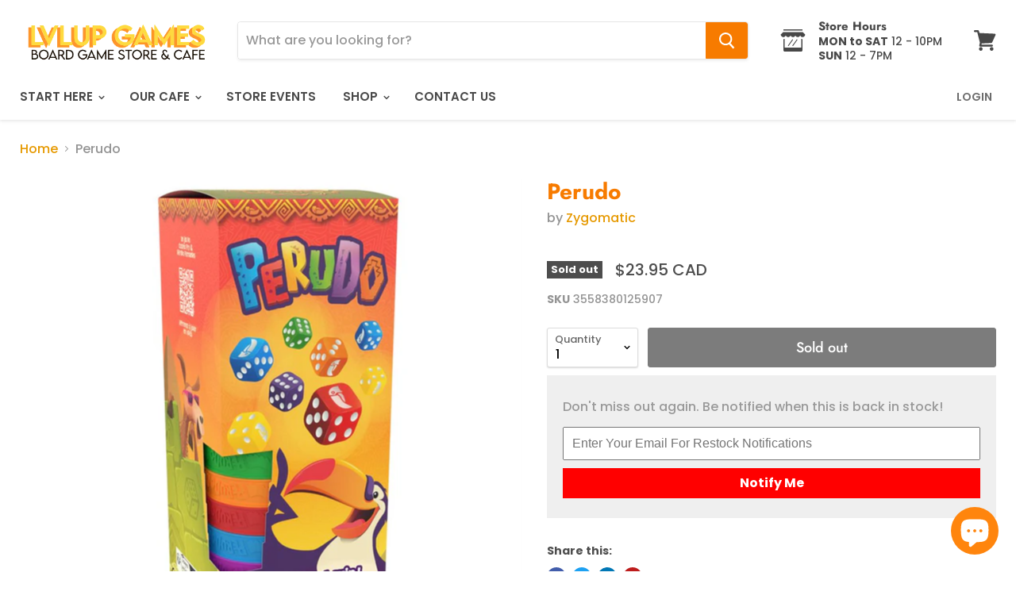

--- FILE ---
content_type: text/html; charset=utf-8
request_url: https://lvlupgames.ca/products/perudo?view=_recently-viewed
body_size: 764
content:

































<li
  class="productgrid--item  imagestyle--cropped-medium        product-recently-viewed-card  show-actions--mobile"
  data-product-item
  data-product-quickshop-url="/products/perudo"
  data-quickshop-hash="9e03cd3e90b580834f45a6a64182138fa9cbc7ea72cbe0be0320a01c6b4e6cb2"
  
    data-recently-viewed-card
  
>
  <div class="productitem" data-product-item-content>
    <div class="product-recently-viewed-card-time" data-product-handle="perudo">
      <button
        class="product-recently-viewed-card-remove"
        aria-label="close"
        data-remove-recently-viewed
      >
        <svg
  aria-hidden="true"
  focusable="false"
  role="presentation"
  width="10"
  height="10"
  viewBox="0 0 10 10"
  xmlns="http://www.w3.org/2000/svg"
>
  <path d="M6.08785659,5 L9.77469752,1.31315906 L8.68684094,0.225302476 L5,3.91214341 L1.31315906,0.225302476 L0.225302476,1.31315906 L3.91214341,5 L0.225302476,8.68684094 L1.31315906,9.77469752 L5,6.08785659 L8.68684094,9.77469752 L9.77469752,8.68684094 L6.08785659,5 Z"></path>
</svg>
      </button>
    </div>
    <a
      class="productitem--image-link"
      href="/products/perudo"
      tabindex="-1"
      data-product-page-link
    >
      <figure class="productitem--image" data-product-item-image>
        
          
          

  
    <noscript data-rimg-noscript>
      <img
        
          src="//lvlupgames.ca/cdn/shop/files/ZYGPER01FREN_1-Z_512x512.jpg?v=1743260807"
        

        alt=""
        data-rimg="noscript"
        srcset="//lvlupgames.ca/cdn/shop/files/ZYGPER01FREN_1-Z_512x512.jpg?v=1743260807 1x, //lvlupgames.ca/cdn/shop/files/ZYGPER01FREN_1-Z_896x896.jpg?v=1743260807 1.75x"
        class="productitem--image-primary"
        
        
      >
    </noscript>
  

  <img
    
      src="//lvlupgames.ca/cdn/shop/files/ZYGPER01FREN_1-Z_512x512.jpg?v=1743260807"
    
    alt=""

    
      data-rimg="lazy"
      data-rimg-scale="1"
      data-rimg-template="//lvlupgames.ca/cdn/shop/files/ZYGPER01FREN_1-Z_{size}.jpg?v=1743260807"
      data-rimg-max="900x900"
      data-rimg-crop=""
      
      srcset="data:image/svg+xml;utf8,<svg%20xmlns='http://www.w3.org/2000/svg'%20width='512'%20height='512'></svg>"
    

    class="productitem--image-primary"
    
    
  >



  <div data-rimg-canvas></div>


        

        
<span class="productitem--badge badge--soldout">
    Sold out
  </span>
      </figure>
    </a><div class="productitem--info">
      

      

      <h2 class="productitem--title">
        <a href="/products/perudo" data-product-page-link>
          Perudo
        </a>
      </h2>

      
        <span class="productitem--vendor">
          <a href="/collections/vendors?q=Zygomatic" title="Zygomatic">Zygomatic</a>
        </span>
      

      
        
<div class="productitem--price ">
  <div
    class="price--compare-at "
    data-price-compare-at
  >
  </div>

  <div class="price--main" data-price>
      
      
      <span class="money">
        $23.95 CAD
      </span>
      
    
  </div>
</div>


      

      

      
        <div class="productitem--description">
          <p>Perudo is the classic game of dice rolling, bluffing, and surprises!
Based on generations of the ever-evolving and ever-delightful game of Liar’s D...</p>

          
            <a
              href="/products/perudo"
              class="productitem--link"
              data-product-page-link
            >
              View full details
            </a>
          
        </div>
      
    </div>

    
  </div>

  
    <script type="application/json" data-quick-buy-settings>
      {
        "cart_redirection": false,
        "money_format": "${{amount}} CAD"
      }
    </script>
  
</li>

